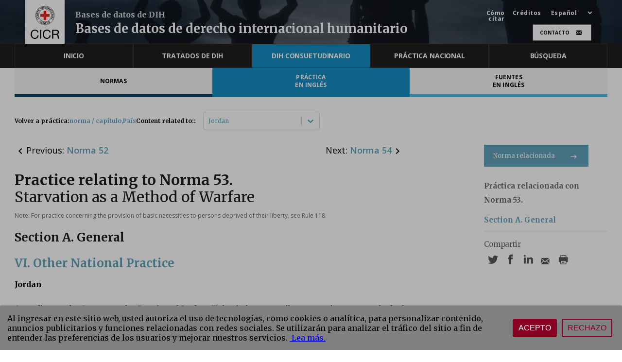

--- FILE ---
content_type: image/svg+xml
request_url: https://ihl-databases.icrc.org/static/media/youtube.c59834b8ff407a0addc6f674cc6ad188.svg
body_size: 1670
content:
<svg xmlns="http://www.w3.org/2000/svg" width="31" height="31" viewBox="0 0 31 31"><defs><style>.a{fill:#e7e7e3;}.b{fill:#585858;}</style></defs><g transform="translate(0.368)"><circle class="a" cx="15.5" cy="15.5" r="15.5" transform="translate(-0.368)"/><g transform="translate(7.413 4.938)"><path class="b" d="M505.638,362.1c-.118-.011-.236-.026-.354-.032-1.224-.068-2.448-.122-3.671-.2a2.107,2.107,0,0,1-1.944-1.794,20.506,20.506,0,0,1-.258-3.981c.017-1.072.1-2.143.186-3.212a2.7,2.7,0,0,1,.379-1.283,2.24,2.24,0,0,1,1.85-1.027,90.108,90.108,0,0,1,10.592-.088,15.662,15.662,0,0,1,1.86.159,2.091,2.091,0,0,1,1.7,1.766,21.793,21.793,0,0,1,.253,4.339c-.022.953-.1,1.9-.181,2.855a2.646,2.646,0,0,1-.458,1.4,2,2,0,0,1-1.518.867c-1.243.08-2.487.139-3.731.207-.111.006-.222.021-.334.032Zm2.547-9.754v7.514h1v-.492a5.166,5.166,0,0,0,.459.385.86.86,0,0,0,1.419-.539,2.509,2.509,0,0,0,.057-.472c.011-.914.019-1.828.017-2.742a6.772,6.772,0,0,0-.056-.97.881.881,0,0,0-1.484-.62c-.142.1-.266.226-.424.362v-2.426Zm6.823,4.91c-.022-.607-.021-1.183-.071-1.755a1.475,1.475,0,0,0-2.923-.066c-.074.9-.052,1.812-.063,2.718a3.452,3.452,0,0,0,.055.572,1.417,1.417,0,0,0,1.129,1.188,1.447,1.447,0,0,0,1.684-.735,2.792,2.792,0,0,0,.17-1.237h-1.058c0,.22.012.426,0,.63a.463.463,0,0,1-.922.062c-.047-.451-.049-.906-.07-1.376Zm-8.736,2.6h.989v-5.585h-.989V358.3a.768.768,0,0,1-.513.7c-.223.072-.351,0-.373-.236-.016-.165-.018-.331-.018-.5q0-1.879,0-3.759v-.238h-1c0,.055-.007.1-.007.145,0,1.425,0,2.851,0,4.276a5,5,0,0,0,.076.769.556.556,0,0,0,.494.473,1.029,1.029,0,0,0,.819-.221c.173-.124.33-.271.517-.426Zm-5.6-6.452h1.19v6.456H503V353.4h1.2v-1.049h-3.517Z" transform="translate(-499.407 -341.729)"/><path class="b" d="M560.064,161.868l.784,2.892.041,0q.245-.946.489-1.891c.076-.295.149-.59.234-.882.015-.052.083-.126.128-.128.343-.011.687-.006,1.057-.006-.109.366-.212.713-.317,1.06-.336,1.108-.675,2.215-1.008,3.324a1.187,1.187,0,0,0-.047.331c0,.888,0,1.776,0,2.664v.224H560.29v-.219c0-.7-.021-1.406.006-2.107a5.251,5.251,0,0,0-.3-1.871c-.351-1.062-.709-2.12-1.065-3.18l-.069-.207Z" transform="translate(-556.143 -161.849)"/><path class="b" d="M729.6,204.532h1.023c0,.083,0,.159,0,.236,0,1.4.005,2.8.018,4.195,0,.117.06.308.135.333a.526.526,0,0,0,.4-.079.716.716,0,0,0,.357-.655c-.02-1.265-.008-2.531-.008-3.8v-.227h1.024v5.64h-1.02v-.583c-.187.16-.343.308-.514.435a1.069,1.069,0,0,1-.78.231.593.593,0,0,1-.571-.513,5.542,5.542,0,0,1-.07-.81c-.007-1.412,0-2.823,0-4.235C729.592,204.651,729.6,204.6,729.6,204.532Z" transform="translate(-719.048 -202.577)"/><path class="b" d="M647.572,205.732c-.024.538-.02,1.09-.083,1.635a1.294,1.294,0,0,1-.93,1.176,1.5,1.5,0,0,1-1.573-.321,1.31,1.31,0,0,1-.4-.825,14.864,14.864,0,0,1,.008-3.371,1.364,1.364,0,0,1,1.456-1.215,1.386,1.386,0,0,1,1.443,1.281C647.553,204.631,647.547,205.177,647.572,205.732Zm-1.067-.023h0c0-.47.011-.94,0-1.409-.011-.359-.193-.562-.461-.567s-.451.2-.481.571c0,.007,0,.013,0,.02,0,.926,0,1.853,0,2.779a.858.858,0,0,0,.1.378.417.417,0,0,0,.741,0,.95.95,0,0,0,.1-.4C646.512,206.622,646.5,206.165,646.5,205.708Z" transform="translate(-637.848 -200.935)"/><path class="b" d="M712.77,455.992q0-.756,0-1.511c0-.226.134-.361.409-.417a.361.361,0,0,1,.46.243,1.61,1.61,0,0,1,.081.486q.012,1.213,0,2.426a1.642,1.642,0,0,1-.072.468.372.372,0,0,1-.464.271c-.276-.055-.414-.2-.414-.435Q712.769,456.757,712.77,455.992Z" transform="translate(-702.997 -440.668)"/><path class="b" d="M794.889,455.248c.017-.293.018-.572.053-.845a.455.455,0,0,1,.457-.438.448.448,0,0,1,.48.409c.044.284.043.575.062.874Z" transform="translate(-781.356 -440.586)"/></g></g></svg>

--- FILE ---
content_type: image/svg+xml
request_url: https://ihl-databases.icrc.org/static/media/twitter.65ee22ef607b087b1bcd1c6b042da1b8.svg
body_size: 404
content:
<svg xmlns="http://www.w3.org/2000/svg" width="31" height="31" viewBox="0 0 31 31">
    <defs>
        <style>.a{fill:#e7e7e3;}.b{fill:#585858;}</style>
    </defs>
    <circle class="a" cx="15.5" cy="15.5" r="15.5"/>
    <path class="b"
          d="M19.969,4.169a8.18,8.18,0,0,1-2.353.645,4.1,4.1,0,0,0,1.8-2.266,8.207,8.207,0,0,1-2.6.994A4.1,4.1,0,0,0,9.834,7.278,11.631,11.631,0,0,1,1.39,3a4.1,4.1,0,0,0,1.267,5.47A4.08,4.08,0,0,1,.8,7.955a4.1,4.1,0,0,0,3.286,4.069,4.106,4.106,0,0,1-1.85.07,4.1,4.1,0,0,0,3.827,2.845A8.238,8.238,0,0,1,0,16.636a11.6,11.6,0,0,0,6.28,1.84A11.587,11.587,0,0,0,17.925,6.29a8.341,8.341,0,0,0,2.044-2.121Z"
          transform="translate(6.177 5.164)"/>
</svg>
